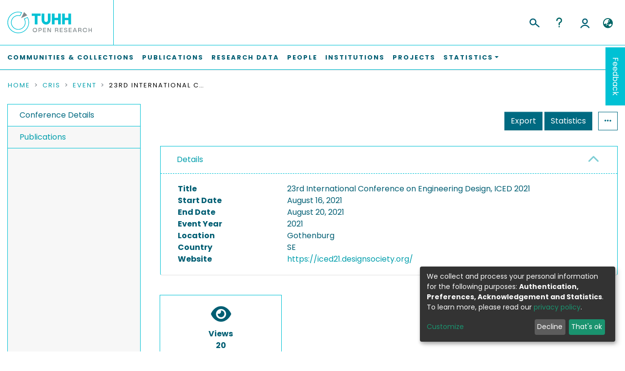

--- FILE ---
content_type: application/javascript; charset=UTF-8
request_url: https://tore.tuhh.de/6690.c62963c083cf2776.js
body_size: 9248
content:
"use strict";(self.webpackChunkdspace_angular=self.webpackChunkdspace_angular||[]).push([[6690],{26690:(E,g,c)=>{c.r(g),c.d(g,{ExpandableNavbarSectionComponent:()=>d});var h=c(97582),C=c(55724),m=c(41672),w=c(9498),u=c(78969),n=c(94650),p=c(36895),x=c(34793),O=c(98605);function M(i,a){1&i&&n.\u0275\u0275elementContainer(0)}function P(i,a){1&i&&n.\u0275\u0275elementContainer(0)}function v(i,a){if(1&i&&(n.\u0275\u0275elementStart(0,"li"),n.\u0275\u0275template(1,P,1,0,"ng-container",3),n.\u0275\u0275pipe(2,"async"),n.\u0275\u0275pipe(3,"async"),n.\u0275\u0275elementEnd()),2&i){const t=a.$implicit,o=n.\u0275\u0275nextContext(3);n.\u0275\u0275advance(1),n.\u0275\u0275property("ngComponentOutlet",n.\u0275\u0275pipeBind1(2,2,o.sectionMap$).get(t.id).component)("ngComponentOutletInjector",n.\u0275\u0275pipeBind1(3,4,o.sectionMap$).get(t.id).injector)}}function b(i,a){if(1&i){const t=n.\u0275\u0275getCurrentView();n.\u0275\u0275elementStart(0,"ul",5),n.\u0275\u0275listener("click",function(e){n.\u0275\u0275restoreView(t);const s=n.\u0275\u0275nextContext(2);return n.\u0275\u0275resetView(s.deactivateSection(e))}),n.\u0275\u0275template(1,v,4,6,"li",6),n.\u0275\u0275pipe(2,"async"),n.\u0275\u0275elementEnd()}if(2&i){const t=n.\u0275\u0275nextContext(2);n.\u0275\u0275property("@slide",void 0),n.\u0275\u0275advance(1),n.\u0275\u0275property("ngForOf",n.\u0275\u0275pipeBind1(2,2,t.subSections$))}}function f(i,a){if(1&i){const t=n.\u0275\u0275getCurrentView();n.\u0275\u0275elementStart(0,"div",1),n.\u0275\u0275listener("keyup.enter",function(e){const _=n.\u0275\u0275restoreView(t).ngVar,r=n.\u0275\u0275nextContext();return n.\u0275\u0275resetView(_?r.deactivateSection(e):r.activateSection(e))})("keyup.space",function(e){const _=n.\u0275\u0275restoreView(t).ngVar,r=n.\u0275\u0275nextContext();return n.\u0275\u0275resetView(_?r.deactivateSection(e):r.activateSection(e))})("keydown.space",function(e){return e.preventDefault()})("mouseenter",function(e){n.\u0275\u0275restoreView(t);const s=n.\u0275\u0275nextContext();return n.\u0275\u0275resetView(s.activateSection(e))})("mouseleave",function(e){n.\u0275\u0275restoreView(t);const s=n.\u0275\u0275nextContext();return n.\u0275\u0275resetView(s.deactivateSection(e))}),n.\u0275\u0275elementStart(1,"a",2),n.\u0275\u0275listener("click",function(e){n.\u0275\u0275restoreView(t);const s=n.\u0275\u0275nextContext();return n.\u0275\u0275resetView(s.toggleSection(e))}),n.\u0275\u0275template(2,M,1,0,"ng-container",3),n.\u0275\u0275pipe(3,"async"),n.\u0275\u0275pipe(4,"async"),n.\u0275\u0275elementEnd(),n.\u0275\u0275template(5,b,3,4,"ul",4),n.\u0275\u0275pipe(6,"async"),n.\u0275\u0275elementEnd()}if(2&i){const t=n.\u0275\u0275nextContext();n.\u0275\u0275advance(1),n.\u0275\u0275classProp("disabled",null==t.section.model?null:t.section.model.disabled),n.\u0275\u0275advance(1),n.\u0275\u0275property("ngComponentOutlet",n.\u0275\u0275pipeBind1(3,5,t.sectionMap$).get(t.section.id).component)("ngComponentOutletInjector",n.\u0275\u0275pipeBind1(4,7,t.sectionMap$).get(t.section.id).injector),n.\u0275\u0275advance(3),n.\u0275\u0275property("ngIf",n.\u0275\u0275pipeBind1(6,9,t.active))}}let d=class l extends C.ExpandableNavbarSectionComponent{static#n=this.\u0275fac=function(){let a;return function(o){return(a||(a=n.\u0275\u0275getInheritedFactory(l)))(o||l)}}();static#t=this.\u0275cmp=n.\u0275\u0275defineComponent({type:l,selectors:[["ds-expandable-navbar-section"]],features:[n.\u0275\u0275InheritDefinitionFeature],decls:2,vars:3,consts:[["class","nav-item dropdown expandable-navbar-section text-md-center",3,"keyup.enter","keyup.space","keydown.space","mouseenter","mouseleave",4,"ngVar"],[1,"nav-item","dropdown","expandable-navbar-section","text-md-center",3,"keyup.enter","keyup.space","keydown.space","mouseenter","mouseleave"],["href","javascript:void(0);","routerLinkActive","active","id","browseDropdown","data-toggle","dropdown",1,"nav-link","dropdown-toggle",3,"click"],[4,"ngComponentOutlet","ngComponentOutletInjector"],["class","m-0 shadow-none border-top-0 dropdown-menu show",3,"click",4,"ngIf"],[1,"m-0","shadow-none","border-top-0","dropdown-menu","show",3,"click"],[4,"ngFor","ngForOf"]],template:function(t,o){1&t&&(n.\u0275\u0275template(0,f,7,11,"div",0),n.\u0275\u0275pipe(1,"async")),2&t&&n.\u0275\u0275property("ngVar",n.\u0275\u0275pipeBind1(1,1,o.active))},dependencies:[p.$G,p.sg,p.O5,x.Od,O.g,p.Ov],styles:[".switch.switch-small[_ngcontent-%COMP%]{min-width:33px}.switch.switch-medium[_ngcontent-%COMP%]{min-width:50px}.switch.switch-large[_ngcontent-%COMP%]{min-width:60px}.switch.switch-small[_ngcontent-%COMP%] > .switch-pane[_ngcontent-%COMP%] > span[_ngcontent-%COMP%]{font-size:9px}.switch.switch-medium[_ngcontent-%COMP%] > .switch-pane[_ngcontent-%COMP%] > span[_ngcontent-%COMP%]{font-size:16px}.switch.switch-large[_ngcontent-%COMP%] > .switch-pane[_ngcontent-%COMP%] > span[_ngcontent-%COMP%]{font-size:16px}.switch[_ngcontent-%COMP%]{border:1px solid #dfdfdf;position:relative;display:inline-block;box-sizing:content-box;padding:0;margin:0;cursor:pointer;box-shadow:#dfdfdf 0 0 inset;transition:.3s ease-out all;-webkit-transition:.3s ease-out all;white-space:nowrap}.switch[_ngcontent-%COMP%]   small[_ngcontent-%COMP%]{border-radius:100%;box-shadow:0 1px 3px #0006;position:absolute;top:0;right:calc(100% - 30px);transition:.3s ease-out all;-webkit-transition:.3s ease-out all;background:#fff;display:flex;align-items:center;justify-content:center}.switch.switch-small[_ngcontent-%COMP%]{height:20px;border-radius:20px}.switch.switch-small[_ngcontent-%COMP%]   small[_ngcontent-%COMP%]{width:20px;height:20px;right:calc(100% - 20px)}.switch.switch-small[_ngcontent-%COMP%] > .switch-pane[_ngcontent-%COMP%] > span[_ngcontent-%COMP%]{line-height:20px}.switch.switch-small[_ngcontent-%COMP%] > .switch-pane[_ngcontent-%COMP%]   .switch-label-checked[_ngcontent-%COMP%]{padding-right:25px;padding-left:10px}.switch.switch-small[_ngcontent-%COMP%] > .switch-pane[_ngcontent-%COMP%]   .switch-label-unchecked[_ngcontent-%COMP%]{padding-left:25px;padding-right:10px}.switch.switch-medium[_ngcontent-%COMP%]{height:30px;border-radius:30px}.switch.switch-medium[_ngcontent-%COMP%]   small[_ngcontent-%COMP%]{width:30px;height:30px;right:calc(100% - 30px)}.switch.switch-medium[_ngcontent-%COMP%] > .switch-pane[_ngcontent-%COMP%] > span[_ngcontent-%COMP%]{line-height:30px}.switch.switch-medium[_ngcontent-%COMP%] > .switch-pane[_ngcontent-%COMP%]   .switch-label-checked[_ngcontent-%COMP%]{padding-right:35px;padding-left:15px}.switch.switch-medium[_ngcontent-%COMP%] > .switch-pane[_ngcontent-%COMP%]   .switch-label-unchecked[_ngcontent-%COMP%]{padding-left:35px;padding-right:15px}.switch.switch-large[_ngcontent-%COMP%]{height:40px;border-radius:40px}.switch.switch-large[_ngcontent-%COMP%]   small[_ngcontent-%COMP%]{width:40px;height:40px;right:calc(100% - 40px)}.switch.switch-large[_ngcontent-%COMP%] > .switch-pane[_ngcontent-%COMP%] > span[_ngcontent-%COMP%]{line-height:40px}.switch.switch-large[_ngcontent-%COMP%] > .switch-pane[_ngcontent-%COMP%]   .switch-label-checked[_ngcontent-%COMP%]{padding-right:45px;padding-left:20px}.switch.switch-large[_ngcontent-%COMP%] > .switch-pane[_ngcontent-%COMP%]   .switch-label-unchecked[_ngcontent-%COMP%]{padding-left:45px;padding-right:20px}.switch.checked[_ngcontent-%COMP%]{background:#64bd63}.switch.checked[_ngcontent-%COMP%]   small[_ngcontent-%COMP%]{right:0;left:auto}.switch.checked[_ngcontent-%COMP%]   .switch-pane[_ngcontent-%COMP%]{top:0}.switch.checked[_ngcontent-%COMP%]   .switch-pane[_ngcontent-%COMP%]   .switch-label-checked[_ngcontent-%COMP%]{display:block}.switch.checked[_ngcontent-%COMP%]   .switch-pane[_ngcontent-%COMP%]   .switch-label-unchecked[_ngcontent-%COMP%]{display:none}.switch.disabled[_ngcontent-%COMP%]{opacity:.5;cursor:not-allowed}.switch[_ngcontent-%COMP%]   .switch-pane[_ngcontent-%COMP%]{display:flex;flex-direction:column;height:100%;min-height:100%;justify-content:flex-start;align-items:center;top:0;position:relative;pointer-events:none}.switch[_ngcontent-%COMP%]   .switch-pane[_ngcontent-%COMP%] > span[_ngcontent-%COMP%]{display:block;min-height:100%}.switch[_ngcontent-%COMP%]   .switch-pane[_ngcontent-%COMP%]   .switch-label[_ngcontent-%COMP%]{color:#000}.switch[_ngcontent-%COMP%]   .switch-pane[_ngcontent-%COMP%]   .switch-label-checked[_ngcontent-%COMP%]{display:none}.switch[_ngcontent-%COMP%]   .switch-pane[_ngcontent-%COMP%]   .switch-label-unchecked[_ngcontent-%COMP%]{display:block}.switch.loading[_ngcontent-%COMP%]{background-color:#f1f1f1}.switch.loading[_ngcontent-%COMP%]   small[_ngcontent-%COMP%]{background-color:#0000;border:none;box-shadow:none;right:50%;transform:translate(50%)}.expandable-navbar-section[_ngcontent-%COMP%]{display:flex;height:100%;flex-direction:column;justify-content:center}.dropdown-menu[_ngcontent-%COMP%]{background-color:var(--ds-expandable-navbar-bg);overflow:hidden;min-width:100%;border-top-left-radius:0;border-top-right-radius:0}.dropdown-menu[_ngcontent-%COMP%]     a.nav-link{color:var(--ds-expandable-navbar-link-color)!important}.dropdown-menu[_ngcontent-%COMP%]     a.nav-link{padding-right:var(--bs-spacer);padding-left:var(--bs-spacer);white-space:nowrap}.dropdown-menu[_ngcontent-%COMP%]     a.nav-link:hover, .dropdown-menu[_ngcontent-%COMP%]     a.nav-link:focus{color:var(--ds-expandable-navbar-link-color-hover)!important}@media screen and (max-width: 768px){.dropdown-toggle[_ngcontent-%COMP%]:after{float:right;margin-top:calc(var(--bs-spacer) / 2)}.dropdown-menu[_ngcontent-%COMP%]{border:0}}"],data:{animation:[m.JD]}})};d=(0,h.gn)([(0,w.h)(u.z.PUBLIC,!0)],d)}}]);